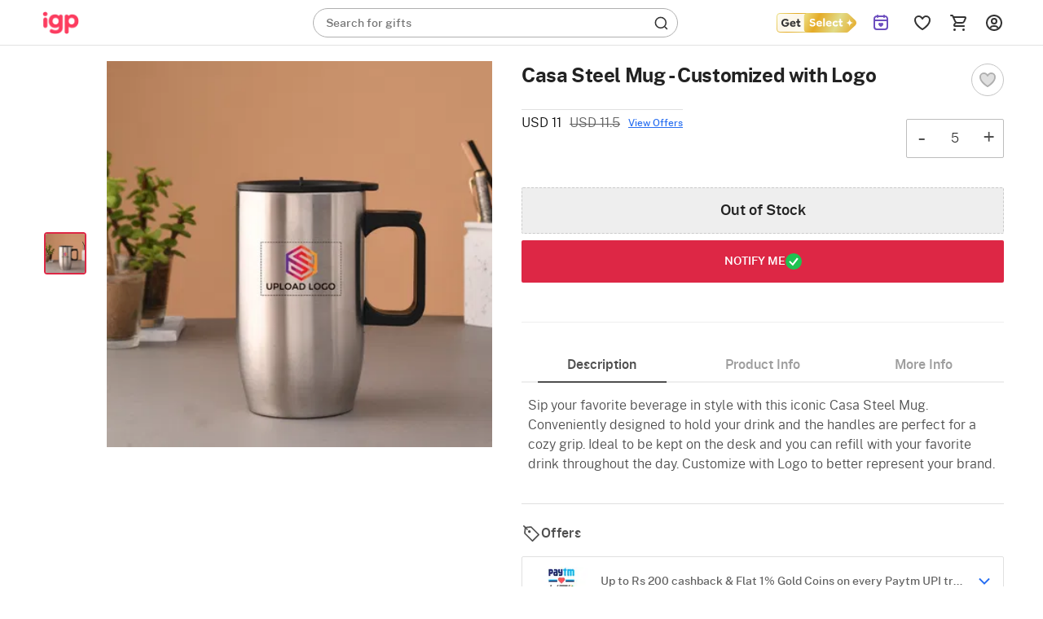

--- FILE ---
content_type: image/svg+xml
request_url: https://cdnnew.igp.com/assets/svg-icons/sku-copy.svg
body_size: 72
content:
<svg xmlns="http://www.w3.org/2000/svg" width="16" height="16" fill="none" viewBox="0 0 16 16"><path fill="#757575" d="M3.333 14.667q-.549 0-.942-.392A1.28 1.28 0 0 1 2 13.334V4h1.333v9.334h7.334v1.333zM6 12q-.55 0-.942-.392a1.28 1.28 0 0 1-.391-.941v-8q0-.55.392-.942A1.28 1.28 0 0 1 6 1.333h6q.55 0 .942.393.392.391.391.94v8q0 .55-.392.943A1.28 1.28 0 0 1 12 12z"/></svg>